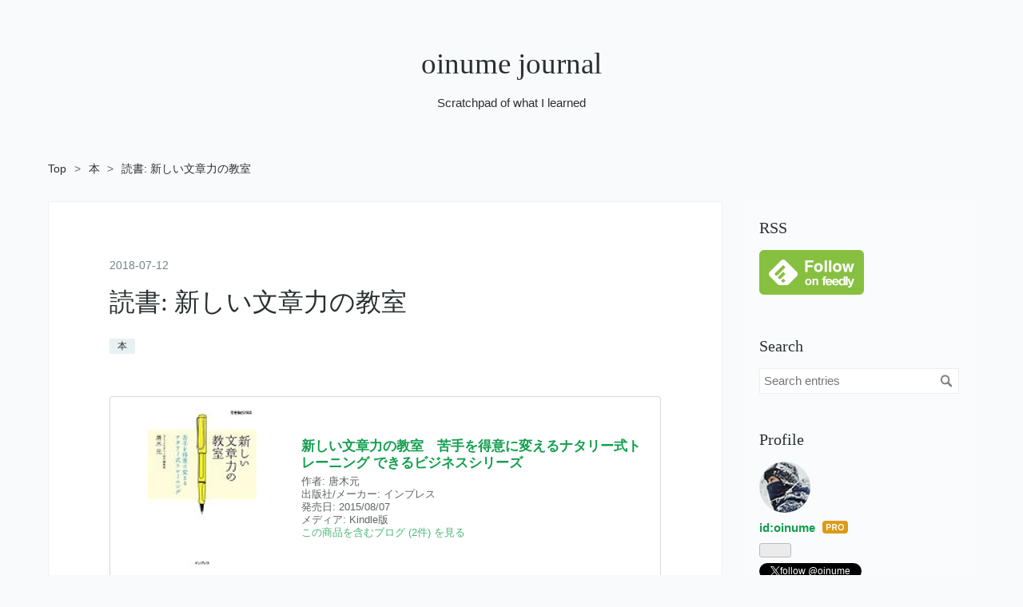

--- FILE ---
content_type: text/html; charset=utf-8
request_url: https://journal.lampetty.net/entry/2018/07/12/090000
body_size: 12643
content:
<!DOCTYPE html>
<html
  lang="en"

data-admin-domain="//blog.hatena.ne.jp"
data-admin-origin="https://blog.hatena.ne.jp"
data-author="oinume"
data-avail-langs="ja en"
data-blog="oinume.hatenablog.com"
data-blog-host="oinume.hatenablog.com"
data-blog-is-public="1"
data-blog-name="oinume journal"
data-blog-owner="oinume"
data-blog-show-ads=""
data-blog-show-sleeping-ads=""
data-blog-uri="https://journal.lampetty.net/"
data-blog-uuid="13208692334729889706"
data-blogs-uri-base="https://journal.lampetty.net"
data-brand="pro"
data-data-layer="{&quot;hatenablog&quot;:{&quot;admin&quot;:{},&quot;analytics&quot;:{&quot;brand_property_id&quot;:&quot;&quot;,&quot;measurement_id&quot;:&quot;&quot;,&quot;non_sampling_property_id&quot;:&quot;&quot;,&quot;property_id&quot;:&quot;UA-2241989-11&quot;,&quot;separated_property_id&quot;:&quot;UA-29716941-24&quot;},&quot;blog&quot;:{&quot;blog_id&quot;:&quot;13208692334729889706&quot;,&quot;content_seems_japanese&quot;:&quot;true&quot;,&quot;disable_ads&quot;:&quot;custom_domain&quot;,&quot;enable_ads&quot;:&quot;false&quot;,&quot;enable_keyword_link&quot;:&quot;false&quot;,&quot;entry_show_footer_related_entries&quot;:&quot;false&quot;,&quot;force_pc_view&quot;:&quot;true&quot;,&quot;is_public&quot;:&quot;true&quot;,&quot;is_responsive_view&quot;:&quot;true&quot;,&quot;is_sleeping&quot;:&quot;false&quot;,&quot;lang&quot;:&quot;en&quot;,&quot;name&quot;:&quot;oinume journal&quot;,&quot;owner_name&quot;:&quot;oinume&quot;,&quot;uri&quot;:&quot;https://journal.lampetty.net/&quot;},&quot;brand&quot;:&quot;pro&quot;,&quot;page_id&quot;:&quot;entry&quot;,&quot;permalink_entry&quot;:{&quot;author_name&quot;:&quot;oinume&quot;,&quot;categories&quot;:&quot;\u672c&quot;,&quot;character_count&quot;:1298,&quot;date&quot;:&quot;2018-07-12&quot;,&quot;entry_id&quot;:&quot;10257846132599485109&quot;,&quot;first_category&quot;:&quot;\u672c&quot;,&quot;hour&quot;:&quot;9&quot;,&quot;title&quot;:&quot;\u8aad\u66f8: \u65b0\u3057\u3044\u6587\u7ae0\u529b\u306e\u6559\u5ba4&quot;,&quot;uri&quot;:&quot;https://journal.lampetty.net/entry/2018/07/12/090000&quot;},&quot;pro&quot;:&quot;pro&quot;,&quot;router_type&quot;:&quot;blogs&quot;}}"
data-device="pc"
data-dont-recommend-pro="false"
data-global-domain="https://hatena.blog"
data-globalheader-color="b"
data-globalheader-type="pc"
data-has-touch-view="1"
data-help-url="https://help.hatenablog.com"
data-hide-header="1"
data-no-suggest-touch-view="1"
data-page="entry"
data-parts-domain="https://hatenablog-parts.com"
data-plus-available="1"
data-pro="true"
data-router-type="blogs"
data-sentry-dsn="https://03a33e4781a24cf2885099fed222b56d@sentry.io/1195218"
data-sentry-environment="production"
data-sentry-sample-rate="0.1"
data-static-domain="https://cdn.blog.st-hatena.com"
data-version="eb858d677b6f9ea2eeb6a32d6d15a3"




  data-initial-state="{}"

  >
  <head prefix="og: http://ogp.me/ns# fb: http://ogp.me/ns/fb# article: http://ogp.me/ns/article#">

  

  
  <meta name="viewport" content="width=device-width, initial-scale=1.0" />


  


  

  <meta name="robots" content="max-image-preview:large" />


  <meta charset="utf-8"/>
  <meta http-equiv="X-UA-Compatible" content="IE=7; IE=9; IE=10; IE=11" />
  <title>読書: 新しい文章力の教室 - oinume journal</title>

  
  <link rel="canonical" href="https://journal.lampetty.net/entry/2018/07/12/090000"/>



  

<meta itemprop="name" content="読書: 新しい文章力の教室 - oinume journal"/>

  <meta itemprop="image" content="https://cdn.image.st-hatena.com/image/scale/ab4cbc0a0c3b51a4a3a39e8252ee90d5cc6cb001/backend=imagemagick;version=1;width=1300/https%3A%2F%2Fimages-fe.ssl-images-amazon.com%2Fimages%2FI%2F418mpxoSVnL._SL160_.jpg"/>


  <meta property="og:title" content="読書: 新しい文章力の教室 - oinume journal"/>
<meta property="og:type" content="article"/>
  <meta property="og:url" content="https://journal.lampetty.net/entry/2018/07/12/090000"/>

  <meta property="og:image" content="https://cdn.image.st-hatena.com/image/scale/ab4cbc0a0c3b51a4a3a39e8252ee90d5cc6cb001/backend=imagemagick;version=1;width=1300/https%3A%2F%2Fimages-fe.ssl-images-amazon.com%2Fimages%2FI%2F418mpxoSVnL._SL160_.jpg"/>

<meta property="og:image:alt" content="読書: 新しい文章力の教室 - oinume journal"/>
    <meta property="og:description" content="新しい文章力の教室 苦手を得意に変えるナタリー式トレーニング できるビジネスシリーズ作者: 唐木元出版社/メーカー: インプレス発売日: 2015/08/07メディア: Kindle版この商品を含むブログ (2件) を見る 自分の文章力を高めたいと思ってこの本を買ってみた。仕事ではドキュメントを書いたり、プライベートではこのブログを書いている。けれども、文章を書くということをちゃんと学んだことがなかったのと、自分の書いたものを読み返してみても「文才がないなぁ」という感想しか出てこないのでブラッシュアップしたかった。 完全に自分用のメモだけどメモとして残しておく。 良い文章の定義 良い文章とは完…" />
<meta property="og:site_name" content="oinume journal"/>

  <meta property="article:published_time" content="2018-07-12T00:00:00Z" />

    <meta property="article:tag" content="本" />
      <meta name="twitter:card"  content="summary_large_image" />
    <meta name="twitter:image" content="https://cdn.image.st-hatena.com/image/scale/ab4cbc0a0c3b51a4a3a39e8252ee90d5cc6cb001/backend=imagemagick;version=1;width=1300/https%3A%2F%2Fimages-fe.ssl-images-amazon.com%2Fimages%2FI%2F418mpxoSVnL._SL160_.jpg" />  <meta name="twitter:title" content="読書: 新しい文章力の教室 - oinume journal" />    <meta name="twitter:description" content="新しい文章力の教室 苦手を得意に変えるナタリー式トレーニング できるビジネスシリーズ作者: 唐木元出版社/メーカー: インプレス発売日: 2015/08/07メディア: Kindle版この商品を含むブログ (2件) を見る 自分の文章力を高めたいと思ってこの本を買ってみた。仕事ではドキュメントを書いたり、プライベートで…" />  <meta name="twitter:app:name:iphone" content="Hatena Blog App" />
  <meta name="twitter:app:id:iphone" content="583299321" />
  <meta name="twitter:app:url:iphone" content="hatenablog:///open?uri=https%3A%2F%2Fjournal.lampetty.net%2Fentry%2F2018%2F07%2F12%2F090000" />  <meta name="twitter:site" content="@oinume" />
  
    <meta name="description" content="新しい文章力の教室 苦手を得意に変えるナタリー式トレーニング できるビジネスシリーズ作者: 唐木元出版社/メーカー: インプレス発売日: 2015/08/07メディア: Kindle版この商品を含むブログ (2件) を見る 自分の文章力を高めたいと思ってこの本を買ってみた。仕事ではドキュメントを書いたり、プライベートではこのブログを書いている。けれども、文章を書くということをちゃんと学んだことがなかったのと、自分の書いたものを読み返してみても「文才がないなぁ」という感想しか出てこないのでブラッシュアップしたかった。 完全に自分用のメモだけどメモとして残しておく。 良い文章の定義 良い文章とは完…" />
    <meta name="keywords" content="Go,React,TypeScript,PostgreSQL,macOS" />


  
<script
  id="embed-gtm-data-layer-loader"
  data-data-layer-page-specific="{&quot;hatenablog&quot;:{&quot;blogs_permalink&quot;:{&quot;entry_afc_issued&quot;:&quot;false&quot;,&quot;blog_afc_issued&quot;:&quot;false&quot;,&quot;has_related_entries_with_elasticsearch&quot;:&quot;false&quot;,&quot;is_author_pro&quot;:&quot;true&quot;,&quot;is_blog_sleeping&quot;:&quot;false&quot;}}}"
>
(function() {
  function loadDataLayer(elem, attrName) {
    if (!elem) { return {}; }
    var json = elem.getAttribute(attrName);
    if (!json) { return {}; }
    return JSON.parse(json);
  }

  var globalVariables = loadDataLayer(
    document.documentElement,
    'data-data-layer'
  );
  var pageSpecificVariables = loadDataLayer(
    document.getElementById('embed-gtm-data-layer-loader'),
    'data-data-layer-page-specific'
  );

  var variables = [globalVariables, pageSpecificVariables];

  if (!window.dataLayer) {
    window.dataLayer = [];
  }

  for (var i = 0; i < variables.length; i++) {
    window.dataLayer.push(variables[i]);
  }
})();
</script>

<!-- Google Tag Manager -->
<script>(function(w,d,s,l,i){w[l]=w[l]||[];w[l].push({'gtm.start':
new Date().getTime(),event:'gtm.js'});var f=d.getElementsByTagName(s)[0],
j=d.createElement(s),dl=l!='dataLayer'?'&l='+l:'';j.async=true;j.src=
'https://www.googletagmanager.com/gtm.js?id='+i+dl;f.parentNode.insertBefore(j,f);
})(window,document,'script','dataLayer','GTM-P4CXTW');</script>
<!-- End Google Tag Manager -->











  <link rel="shortcut icon" href="https://journal.lampetty.net/icon/favicon">
<link rel="apple-touch-icon" href="https://journal.lampetty.net/icon/touch">
<link rel="icon" sizes="192x192" href="https://journal.lampetty.net/icon/link">

  

<link rel="alternate" type="application/atom+xml" title="Atom" href="https://journal.lampetty.net/feed"/>
<link rel="alternate" type="application/rss+xml" title="RSS2.0" href="https://journal.lampetty.net/rss"/>

  <link rel="alternate" type="application/json+oembed" href="https://hatena.blog/oembed?url=https%3A%2F%2Fjournal.lampetty.net%2Fentry%2F2018%2F07%2F12%2F090000&amp;format=json" title="oEmbed Profile of 読書: 新しい文章力の教室"/>
<link rel="alternate" type="text/xml+oembed" href="https://hatena.blog/oembed?url=https%3A%2F%2Fjournal.lampetty.net%2Fentry%2F2018%2F07%2F12%2F090000&amp;format=xml" title="oEmbed Profile of 読書: 新しい文章力の教室"/>
  
  <link rel="author" href="http://www.hatena.ne.jp/oinume/">

  

  


  
    
<link rel="stylesheet" type="text/css" href="https://cdn.blog.st-hatena.com/css/blog.css?version=eb858d677b6f9ea2eeb6a32d6d15a3"/>

    
  <link rel="stylesheet" type="text/css" href="https://usercss.blog.st-hatena.com/blog_style/13208692334729889706/c6888ba94d9b6451d3dae48bab2b67496f69404e"/>
  
  

  

  
<script> </script>

  
<style>
  div#google_afc_user,
  div.google-afc-user-container,
  div.google_afc_image,
  div.google_afc_blocklink {
      display: block !important;
  }
</style>


  

  
    <script type="application/ld+json">{"@context":"http://schema.org","@type":"Article","dateModified":"2018-07-12T09:00:29+09:00","datePublished":"2018-07-12T09:00:00+09:00","description":"新しい文章力の教室 苦手を得意に変えるナタリー式トレーニング できるビジネスシリーズ作者: 唐木元出版社/メーカー: インプレス発売日: 2015/08/07メディア: Kindle版この商品を含むブログ (2件) を見る 自分の文章力を高めたいと思ってこの本を買ってみた。仕事ではドキュメントを書いたり、プライベートではこのブログを書いている。けれども、文章を書くということをちゃんと学んだことがなかったのと、自分の書いたものを読み返してみても「文才がないなぁ」という感想しか出てこないのでブラッシュアップしたかった。 完全に自分用のメモだけどメモとして残しておく。 良い文章の定義 良い文章とは完…","headline":"読書: 新しい文章力の教室","image":["https://images-fe.ssl-images-amazon.com/images/I/418mpxoSVnL._SL160_.jpg"],"mainEntityOfPage":{"@id":"https://journal.lampetty.net/entry/2018/07/12/090000","@type":"WebPage"}}</script>

  

  <meta name="google-site-verification" content="3IFF6QDNrS91LMrTYpfDU_TN7Ychiy-sh1O2jPLupgc" />
<meta name="google-site-verification" content="VTJNyEFXHJpIv_7Fq7BuPigFXb0DqdoR0Y722Pr2Rr8" />
<!-- Google Tag Manager -->
<script>(function(w,d,s,l,i){w[l]=w[l]||[];w[l].push({'gtm.start':
new Date().getTime(),event:'gtm.js'});var f=d.getElementsByTagName(s)[0],
j=d.createElement(s),dl=l!='dataLayer'?'&l='+l:'';j.async=true;j.src=
'https://www.googletagmanager.com/gtm.js?id='+i+dl;f.parentNode.insertBefore(j,f);
})(window,document,'script','dataLayer','GTM-TC4JHLG');</script>
<!-- End Google Tag Manager -->


  

</head>

  <body class="page-entry enable-top-editarea category-本 globalheader-off globalheader-ng-enabled">
    

<div id="globalheader-container"
  data-brand="hatenablog"
  style="display: none"
  >
  <iframe id="globalheader" height="37" frameborder="0" allowTransparency="true"></iframe>
</div>


  
  
  

  <div id="container">
    <div id="container-inner">
      <header id="blog-title" data-brand="hatenablog">
  <div id="blog-title-inner" >
    <div id="blog-title-content">
      <h1 id="title"><a href="https://journal.lampetty.net/">oinume journal</a></h1>
      
        <h2 id="blog-description">Scratchpad of what I learned</h2>
      
    </div>
  </div>
</header>

      
  <div id="top-editarea">
    <!-- Google Tag Manager (noscript) -->
<noscript><iframe src="https://www.googletagmanager.com/ns.html?id=GTM-TC4JHLG"
height="0" width="0" style="display:none;visibility:hidden"></iframe></noscript>
<!-- End Google Tag Manager (noscript) -->
  </div>


      
          <div id="top-box">
    <div class="breadcrumb" data-test-id="breadcrumb">
      <div class="breadcrumb-inner">
        <a class="breadcrumb-link" href="https://journal.lampetty.net/"><span>Top</span></a>          <span class="breadcrumb-gt">&gt;</span>          <span class="breadcrumb-child">            <a class="breadcrumb-child-link" href="https://journal.lampetty.net/archive/category/%E6%9C%AC"><span>本</span></a>          </span>            <span class="breadcrumb-gt">&gt;</span>          <span class="breadcrumb-child">            <span>読書: 新しい文章力の教室</span>          </span>      </div>
    </div>
  </div>
  <script type="application/ld+json" class="test-breadcrumb-json-ld">
    {"@context":"http://schema.org","@type":"BreadcrumbList","itemListElement":[{"position":1,"@type":"ListItem","item":{"@id":"https://journal.lampetty.net/","name":"Top"}},{"@type":"ListItem","item":{"name":"本","@id":"https://journal.lampetty.net/archive/category/%E6%9C%AC"},"position":2}]}
  </script>
      
      




<div id="content" class="hfeed"
  
  >
  <div id="content-inner">
    <div id="wrapper">
      <div id="main">
        <div id="main-inner">
          

          



          
  
  <!-- google_ad_section_start -->
  <!-- rakuten_ad_target_begin -->
  
  
  

  

  
    
      
        <article class="entry hentry test-hentry js-entry-article date-first autopagerize_page_element chars-1600 words-100 mode-markdown entry-odd" id="entry-10257846132599485109" data-keyword-campaign="" data-uuid="10257846132599485109" data-publication-type="entry">
  <div class="entry-inner">
    <header class="entry-header">
  
    <div class="date entry-date first">
    <a href="https://journal.lampetty.net/archive/2018/07/12" rel="nofollow">
      <time datetime="2018-07-12T00:00:00Z" title="2018-07-12T00:00:00Z">
        <span class="date-year">2018</span><span class="hyphen">-</span><span class="date-month">07</span><span class="hyphen">-</span><span class="date-day">12</span>
      </time>
    </a>
      </div>
  <h1 class="entry-title">
  <a href="https://journal.lampetty.net/entry/2018/07/12/090000" class="entry-title-link bookmark">読書: 新しい文章力の教室</a>
</h1>

  
  

  <div class="entry-categories categories">
    
    <a href="https://journal.lampetty.net/archive/category/%E6%9C%AC" class="entry-category-link category-本">本</a>
    
  </div>


  

  

</header>

    


    <div class="entry-content hatenablog-entry">
  
    <p><div class="hatena-asin-detail"><a href="http://www.amazon.co.jp/exec/obidos/ASIN/B013DX94FC/kazzhomeunixo-22/"><img src="https://images-fe.ssl-images-amazon.com/images/I/418mpxoSVnL._SL160_.jpg" class="hatena-asin-detail-image" alt="新しい文章力の教室　苦手を得意に変えるナタリー式トレーニング できるビジネスシリーズ" title="新しい文章力の教室　苦手を得意に変えるナタリー式トレーニング できるビジネスシリーズ"></a><div class="hatena-asin-detail-info"><p class="hatena-asin-detail-title"><a href="http://www.amazon.co.jp/exec/obidos/ASIN/B013DX94FC/kazzhomeunixo-22/">新しい文章力の教室　苦手を得意に変えるナタリー式トレーニング できるビジネスシリーズ</a></p><ul><li><span class="hatena-asin-detail-label">作者:</span> 唐木元</li><li><span class="hatena-asin-detail-label">出版社/メーカー:</span> インプレス</li><li><span class="hatena-asin-detail-label">発売日:</span> 2015/08/07</li><li><span class="hatena-asin-detail-label">メディア:</span> Kindle版</li><li><a href="http://d.hatena.ne.jp/asin/B013DX94FC/kazzhomeunixo-22" target="_blank">この商品を含むブログ (2件) を見る</a></li></ul></div><div class="hatena-asin-detail-foot"></div></div></p>

<p>自分の文章力を高めたいと思ってこの本を買ってみた。仕事ではドキュメントを書いたり、プライベートではこのブログを書いている。けれども、文章を書くということをちゃんと学んだことがなかったのと、自分の書いたものを読み返してみても「文才がないなぁ」という感想しか出てこないのでブラッシュアップしたかった。</p>

<p>完全に自分用のメモだけどメモとして残しておく。</p>

<h2>良い文章の定義</h2>

<ul>
<li>良い文章とは完読される文章である。</li>
<li>適切な長さで、旬の話題で、テンポがいい文章</li>
<li>レイヤーが大事。事実、ロジック、言葉遣いの順番で大切。</li>
</ul>


<h2>主眼と骨子</h2>

<ul>
<li>書き始める前に主眼と骨子を固めること。主眼はテーマ。主眼が目的地なら骨子は経路。</li>
<li>テーマを決める。そしてテーマのために、何を、どれから、どのくらい話すかを決める。</li>
<li>プラモデルのように考える。</li>
<li>書きたい内容を箇条書きにしておく。この時順番は意識しなくて良い。主眼と骨子を考えるためにもひたすら書き出す。</li>
<li>5W1Hに当てはめて考える。抜け漏れがないかのチェックになる

<ul>
<li>Who, What, When, Where, Why, How</li>
</ul>
</li>
<li>書き始める前に主眼を決めること。主眼はコンセプト。切り口。自分なりの切り口を考える</li>
<li>骨子を立てるために大事なのは要素、順番、軽重の順で決めること。</li>
<li>それぞれの話題をどれぐらいの重さで話すか、三段階で決める。</li>
</ul>


<h2>構造シート</h2>

<p>以下のような構造シートを書いて情報を整理する。</p>

<ol>
<li>紙の上方に大きく線を引いて、テーマ（主眼）を書く欄を作る。この段階では空欄のままでよい。</li>
<li>箇条書きで、書こうとする話題を列挙していく</li>
<li>並んだ話題を眺めながらこれから各文章の主眼を見定め、テーマ欄に書き込む</li>
<li>どの話題から切り出していくべきか、主眼に準じるよう吟味し、項目の左横に順番を数字で書き込んでいく</li>
<li>紙を替え、テーマ欄に主眼を書き込み、順番通りに並べ直します。もししっくり来なければ、また順番を吟味して書き込み、紙を替えてやり直す</li>
<li>アピールしたい優先度を、項目の右側にABCの3ランクで格付けしていく</li>
</ol>


<h3>実際の構造シートの例</h3>

<iframe src="https://drive.google.com/file/d/1N3kk66vDF7dY2Zpa1uji9vVbWjPQDkmb/preview" width="640" height="480"></iframe>




<iframe src="https://drive.google.com/file/d/17Sp6UPkvwCToxmU7JTFW44AtNGzy05Y8/preview" width="640" height="480"></iframe>


<h3>完読してもらうためのテクニック</h3>

<ul>
<li>ベテランのライターもいきなり文章を書き始めるのではなく、瞬間的に心の中に構造シートを書き込み、その後に文章を書き始めている</li>
<li>話題は主眼に沿って取捨選択する。完読してもらうためにはすべての材料を使わない</li>
<li>結論から先にいう</li>
<li>構造シートに肉付けして行く形で文章を書いて行く</li>
</ul>


<h2>書けなくなった時は？</h2>

<ul>
<li>スタックしてしまった部分を置いて最後まで書いてしまう。また、2000字を超える場合はパートごとに構造シートを書くと良い。</li>
<li>それでも書く手が止まってしまう場合は構造シートに問題がある場合が多い。
￼</li>
</ul>


<h2>完成度を高める</h2>

<ul>
<li>事実とロジックがしっかりしていれば70点ぐらいにはなっている。あとは言葉遣いでブラッシュアップする。</li>
</ul>


    
    




    

  
</div>

    
  <footer class="entry-footer">
    
    <div class="entry-tags-wrapper">
  <div class="entry-tags">  </div>
</div>

    <p class="entry-footer-section track-inview-by-gtm" data-gtm-track-json="{&quot;area&quot;: &quot;finish_reading&quot;}">
  <span class="author vcard"><span class="fn" data-load-nickname="1" data-user-name="oinume" >oinume</span></span>
  <span class="entry-footer-time"><a href="https://journal.lampetty.net/entry/2018/07/12/090000"><time data-relative datetime="2018-07-12T00:00:00Z" title="2018-07-12T00:00:00Z" class="updated">2018-07-12 09:00</time></a></span>
  
  
  
</p>

    
  <div
    class="hatena-star-container"
    data-hatena-star-container
    data-hatena-star-url="https://journal.lampetty.net/entry/2018/07/12/090000"
    data-hatena-star-title="読書: 新しい文章力の教室"
    data-hatena-star-variant="profile-icon"
    data-hatena-star-profile-url-template="https://blog.hatena.ne.jp/{username}/"
  ></div>


    
<div class="social-buttons">
  
  
    <div class="social-button-item">
      <a href="https://b.hatena.ne.jp/entry/s/journal.lampetty.net/entry/2018/07/12/090000" class="hatena-bookmark-button" data-hatena-bookmark-url="https://journal.lampetty.net/entry/2018/07/12/090000" data-hatena-bookmark-layout="vertical-balloon" data-hatena-bookmark-lang="en" title="Bookmark this entry on Hatena::Bookmark"><img src="https://b.st-hatena.com/images/entry-button/button-only.gif" alt="Bookmark this entry on Hatena::Bookmark" width="20" height="20" style="border: none;" /></a>
    </div>
  
  
    <div class="social-button-item">
      <div class="fb-share-button" data-layout="box_count" data-href="https://journal.lampetty.net/entry/2018/07/12/090000"></div>
    </div>
  
  
    
    
    <div class="social-button-item">
      <a
          class="entry-share-button entry-share-button-twitter test-share-button-twitter"
          href="https://x.com/intent/tweet?text=%E8%AA%AD%E6%9B%B8%3A+%E6%96%B0%E3%81%97%E3%81%84%E6%96%87%E7%AB%A0%E5%8A%9B%E3%81%AE%E6%95%99%E5%AE%A4+-+oinume+journal&amp;url=https%3A%2F%2Fjournal.lampetty.net%2Fentry%2F2018%2F07%2F12%2F090000"
          title="X（Twitter）で投稿する"
        ></a>
    </div>
  
  
  
  
  
  
</div>

    

    <div class="customized-footer">
      

        

        
        

      
    </div>
    
  <div class="comment-box js-comment-box">
    
    <ul class="comment js-comment">
      <li class="read-more-comments" style="display: none;"><a>Read more</a></li>
    </ul>
    
      <a class="leave-comment-title js-leave-comment-title">Write a comment</a>
    
  </div>

  </footer>

  </div>
</article>

      
      
    
  

  
  <!-- rakuten_ad_target_end -->
  <!-- google_ad_section_end -->
  
  
  
  <div class="pager pager-permalink permalink">
    
      
      <span class="pager-prev">
        <a href="https://journal.lampetty.net/entry/recommended-web-application-framework-in-go" rel="prev">
          <span class="pager-arrow">&laquo; </span>
          GoのWeb Application Frameworkでオススメ…
        </a>
      </span>
    
    
      
      <span class="pager-next">
        <a href="https://journal.lampetty.net/entry/understanding-http-handler-in-go" rel="next">
          Goのhttp.Handlerやhttp.HandlerFuncをち…
          <span class="pager-arrow"> &raquo;</span>
        </a>
      </span>
    
  </div>


  



        </div>
      </div>

      <aside id="box1">
  <div id="box1-inner">
  </div>
</aside>

    </div><!-- #wrapper -->

    
<aside id="box2">
  
  <div id="box2-inner">
    
      
<div class="hatena-module hatena-module-html">
    <div class="hatena-module-title">RSS</div>
  <div class="hatena-module-body">
    <a href='https://feedly.com/i/subscription/feed%2Fhttps%3A%2F%2Fjournal.lampetty.net%2Frss'  target='blank'><img id='feedlyFollow' src='https://s3.feedly.com/img/follows/feedly-follow-rectangle-flat-big_2x.png' alt='follow us in feedly' width='131' height='56'></a>
  </div>
</div>

    
      <div class="hatena-module hatena-module-search-box">
  <div class="hatena-module-title">
    Search
  </div>
  <div class="hatena-module-body">
    <form class="search-form" role="search" action="https://journal.lampetty.net/search" method="get">
  <input type="text" name="q" class="search-module-input" value="" placeholder="Search entries" required>
  <input type="submit" value="Search" class="search-module-button" />
</form>

  </div>
</div>

    
      

<div class="hatena-module hatena-module-profile">
  <div class="hatena-module-title">
    Profile
  </div>
  <div class="hatena-module-body">
    
    <a href="https://journal.lampetty.net/about" class="profile-icon-link">
      <img src="https://cdn.profile-image.st-hatena.com/users/oinume/profile.png"
      alt="id:oinume" class="profile-icon" />
    </a>
    

    
    <span class="id">
      <a href="https://journal.lampetty.net/about" class="hatena-id-link"><span data-load-nickname="1" data-user-name="oinume">id:oinume</span></a>
      
  
  
    <a href="https://blog.hatena.ne.jp/-/pro?plus_via=blog_plus_badge&amp;utm_source=pro_badge&amp;utm_medium=referral&amp;utm_campaign=register_pro" title="Hatena Blog Pro"><i class="badge-type-pro">Hatena Blog Pro</i></a>
  


    </span>
    

    

    

    
      <div class="hatena-follow-button-box btn-subscribe js-hatena-follow-button-box"
  
  >

  <a href="#" class="hatena-follow-button js-hatena-follow-button">
    <span class="subscribing">
      <span class="foreground">Subscribed</span>
      <span class="background">unsubscribe</span>
    </span>
    <span class="unsubscribing" data-track-name="profile-widget-subscribe-button" data-track-once>
      <span class="foreground">Subscribe</span>
      <span class="background">Subscribe</span>
    </span>
  </a>
  <div class="subscription-count-box js-subscription-count-box">
    <i></i>
    <u></u>
    <span class="subscription-count js-subscription-count">
    </span>
  </div>
</div>

    

    
      <div class="hatena-follow-button-box">
        <a href="https://twitter.com/oinume" title="X（Twitter）アカウント" class="btn-twitter" data-lang="ja">
          <img src="https://cdn.blog.st-hatena.com/images/theme/plofile-socialize-x.svg?version=eb858d677b6f9ea2eeb6a32d6d15a3" alt="X">
          <span>
            follow @oinume
          </span>
        </a>
      </div>
    

    <div class="profile-about">
      <a href="https://journal.lampetty.net/about">About this blog</a>
    </div>

  </div>
</div>

    
      <div class="hatena-module hatena-module-links">
  <div class="hatena-module-title">
    Links
  </div>
  <div class="hatena-module-body">
    <ul class="hatena-urllist">
      
        <li>
          <a href="/categories">Categories</a>
        </li>
      
        <li>
          <a href="https://github.com/oinume">oinume@GitHub</a>
        </li>
      
        <li>
          <a href="https://www.lekcije.com/">lekcije</a>
        </li>
      
    </ul>
  </div>
</div>

    
      <div class="hatena-module hatena-module-recent-entries ">
  <div class="hatena-module-title">
    <a href="https://journal.lampetty.net/archive">
      Recent
    </a>
  </div>
  <div class="hatena-module-body">
    <ul class="recent-entries hatena-urllist ">
  
  
    
    <li class="urllist-item recent-entries-item">
      <div class="urllist-item-inner recent-entries-item-inner">
        
          
          
          <a href="https://journal.lampetty.net/entry/2025-and-2026" class="urllist-title-link recent-entries-title-link  urllist-title recent-entries-title">2025年の振り返りと2026年</a>




                      <a href="https://b.hatena.ne.jp/entry/s/journal.lampetty.net/entry/2025-and-2026" class="bookmark-widget-counter">
  <img src="https://b.hatena.ne.jp/entry/image/https://journal.lampetty.net/entry/2025-and-2026" alt="Hatena Bookmark - 2025年の振り返りと2026年" />
</a>

          

                </div>
    </li>
  
    
    <li class="urllist-item recent-entries-item">
      <div class="urllist-item-inner recent-entries-item-inner">
        
          
          
          <a href="https://journal.lampetty.net/entry/lives-in-2025" class="urllist-title-link recent-entries-title-link  urllist-title recent-entries-title">2025年振り返り(ライブ編)</a>




                      <a href="https://b.hatena.ne.jp/entry/s/journal.lampetty.net/entry/lives-in-2025" class="bookmark-widget-counter">
  <img src="https://b.hatena.ne.jp/entry/image/https://journal.lampetty.net/entry/lives-in-2025" alt="Hatena Bookmark - 2025年振り返り(ライブ編)" />
</a>

          

                </div>
    </li>
  
    
    <li class="urllist-item recent-entries-item">
      <div class="urllist-item-inner recent-entries-item-inner">
        
          
          
          <a href="https://journal.lampetty.net/entry/claude-code-github-actions-model" class="urllist-title-link recent-entries-title-link  urllist-title recent-entries-title">Claude Code GitHub Actionsでモデルを指定する</a>




                      <a href="https://b.hatena.ne.jp/entry/s/journal.lampetty.net/entry/claude-code-github-actions-model" class="bookmark-widget-counter">
  <img src="https://b.hatena.ne.jp/entry/image/https://journal.lampetty.net/entry/claude-code-github-actions-model" alt="Hatena Bookmark - Claude Code GitHub Actionsでモデルを指定する" />
</a>

          

                </div>
    </li>
  
    
    <li class="urllist-item recent-entries-item">
      <div class="urllist-item-inner recent-entries-item-inner">
        
          
          
          <a href="https://journal.lampetty.net/entry/unknown-ouj-system" class="urllist-title-link recent-entries-title-link  urllist-title recent-entries-title">放送大学入学後に知った制度</a>




                      <a href="https://b.hatena.ne.jp/entry/s/journal.lampetty.net/entry/unknown-ouj-system" class="bookmark-widget-counter">
  <img src="https://b.hatena.ne.jp/entry/image/https://journal.lampetty.net/entry/unknown-ouj-system" alt="Hatena Bookmark - 放送大学入学後に知った制度" />
</a>

          

                </div>
    </li>
  
    
    <li class="urllist-item recent-entries-item">
      <div class="urllist-item-inner recent-entries-item-inner">
        
          
          
          <a href="https://journal.lampetty.net/entry/gh-command-use-cases" class="urllist-title-link recent-entries-title-link  urllist-title recent-entries-title">ghコマンドでよく使ってるヤツ</a>




                      <a href="https://b.hatena.ne.jp/entry/s/journal.lampetty.net/entry/gh-command-use-cases" class="bookmark-widget-counter">
  <img src="https://b.hatena.ne.jp/entry/image/https://journal.lampetty.net/entry/gh-command-use-cases" alt="Hatena Bookmark - ghコマンドでよく使ってるヤツ" />
</a>

          

                </div>
    </li>
  
</ul>

      </div>
</div>

    
      
<div class="hatena-module hatena-module-entries-access-ranking"
  data-count="5"
  data-source="recent_bookmark"
  data-enable_customize_format="0"
  data-display_entry_image_size_width="100"
  data-display_entry_image_size_height="100"

  data-display_entry_category="0"
  data-display_entry_image="0"
  data-display_entry_image_size_width="100"
  data-display_entry_image_size_height="100"
  data-display_entry_body_length="0"
  data-display_entry_date="0"
  data-display_entry_title_length="20"
  data-restrict_entry_title_length="0"
  data-display_bookmark_count="1"

>
  <div class="hatena-module-title">
    
      <a href="http://b.hatena.ne.jp/entrylist?url=https%3A%2F%2Fjournal.lampetty.net%2F&amp;sort=hot">Popular</a>
    
  </div>
  <div class="hatena-module-body">
    
  </div>
</div>

    
      

<div class="hatena-module hatena-module-archive" data-archive-type="default" data-archive-url="https://journal.lampetty.net/archive">
  <div class="hatena-module-title">
    <a href="https://journal.lampetty.net/archive">Archives</a>
  </div>
  <div class="hatena-module-body">
    
      
        <ul class="hatena-urllist">
          
            <li class="archive-module-year archive-module-year-hidden" data-year="2026">
              <div class="archive-module-button">
                <span class="archive-module-hide-button">▼</span>
                <span class="archive-module-show-button">▶</span>
              </div>
              <a href="https://journal.lampetty.net/archive/2026" class="archive-module-year-title archive-module-year-2026">
                2026
              </a>
              <ul class="archive-module-months">
                
                  <li class="archive-module-month">
                    <a href="https://journal.lampetty.net/archive/2026/01" class="archive-module-month-title archive-module-month-2026-1">
                      2026 / 1
                    </a>
                  </li>
                
              </ul>
            </li>
          
            <li class="archive-module-year archive-module-year-hidden" data-year="2025">
              <div class="archive-module-button">
                <span class="archive-module-hide-button">▼</span>
                <span class="archive-module-show-button">▶</span>
              </div>
              <a href="https://journal.lampetty.net/archive/2025" class="archive-module-year-title archive-module-year-2025">
                2025
              </a>
              <ul class="archive-module-months">
                
                  <li class="archive-module-month">
                    <a href="https://journal.lampetty.net/archive/2025/12" class="archive-module-month-title archive-module-month-2025-12">
                      2025 / 12
                    </a>
                  </li>
                
                  <li class="archive-module-month">
                    <a href="https://journal.lampetty.net/archive/2025/10" class="archive-module-month-title archive-module-month-2025-10">
                      2025 / 10
                    </a>
                  </li>
                
                  <li class="archive-module-month">
                    <a href="https://journal.lampetty.net/archive/2025/08" class="archive-module-month-title archive-module-month-2025-8">
                      2025 / 8
                    </a>
                  </li>
                
                  <li class="archive-module-month">
                    <a href="https://journal.lampetty.net/archive/2025/07" class="archive-module-month-title archive-module-month-2025-7">
                      2025 / 7
                    </a>
                  </li>
                
                  <li class="archive-module-month">
                    <a href="https://journal.lampetty.net/archive/2025/05" class="archive-module-month-title archive-module-month-2025-5">
                      2025 / 5
                    </a>
                  </li>
                
                  <li class="archive-module-month">
                    <a href="https://journal.lampetty.net/archive/2025/04" class="archive-module-month-title archive-module-month-2025-4">
                      2025 / 4
                    </a>
                  </li>
                
                  <li class="archive-module-month">
                    <a href="https://journal.lampetty.net/archive/2025/03" class="archive-module-month-title archive-module-month-2025-3">
                      2025 / 3
                    </a>
                  </li>
                
                  <li class="archive-module-month">
                    <a href="https://journal.lampetty.net/archive/2025/02" class="archive-module-month-title archive-module-month-2025-2">
                      2025 / 2
                    </a>
                  </li>
                
                  <li class="archive-module-month">
                    <a href="https://journal.lampetty.net/archive/2025/01" class="archive-module-month-title archive-module-month-2025-1">
                      2025 / 1
                    </a>
                  </li>
                
              </ul>
            </li>
          
            <li class="archive-module-year archive-module-year-hidden" data-year="2024">
              <div class="archive-module-button">
                <span class="archive-module-hide-button">▼</span>
                <span class="archive-module-show-button">▶</span>
              </div>
              <a href="https://journal.lampetty.net/archive/2024" class="archive-module-year-title archive-module-year-2024">
                2024
              </a>
              <ul class="archive-module-months">
                
                  <li class="archive-module-month">
                    <a href="https://journal.lampetty.net/archive/2024/11" class="archive-module-month-title archive-module-month-2024-11">
                      2024 / 11
                    </a>
                  </li>
                
                  <li class="archive-module-month">
                    <a href="https://journal.lampetty.net/archive/2024/09" class="archive-module-month-title archive-module-month-2024-9">
                      2024 / 9
                    </a>
                  </li>
                
                  <li class="archive-module-month">
                    <a href="https://journal.lampetty.net/archive/2024/08" class="archive-module-month-title archive-module-month-2024-8">
                      2024 / 8
                    </a>
                  </li>
                
                  <li class="archive-module-month">
                    <a href="https://journal.lampetty.net/archive/2024/01" class="archive-module-month-title archive-module-month-2024-1">
                      2024 / 1
                    </a>
                  </li>
                
              </ul>
            </li>
          
            <li class="archive-module-year archive-module-year-hidden" data-year="2023">
              <div class="archive-module-button">
                <span class="archive-module-hide-button">▼</span>
                <span class="archive-module-show-button">▶</span>
              </div>
              <a href="https://journal.lampetty.net/archive/2023" class="archive-module-year-title archive-module-year-2023">
                2023
              </a>
              <ul class="archive-module-months">
                
                  <li class="archive-module-month">
                    <a href="https://journal.lampetty.net/archive/2023/12" class="archive-module-month-title archive-module-month-2023-12">
                      2023 / 12
                    </a>
                  </li>
                
                  <li class="archive-module-month">
                    <a href="https://journal.lampetty.net/archive/2023/10" class="archive-module-month-title archive-module-month-2023-10">
                      2023 / 10
                    </a>
                  </li>
                
                  <li class="archive-module-month">
                    <a href="https://journal.lampetty.net/archive/2023/09" class="archive-module-month-title archive-module-month-2023-9">
                      2023 / 9
                    </a>
                  </li>
                
                  <li class="archive-module-month">
                    <a href="https://journal.lampetty.net/archive/2023/05" class="archive-module-month-title archive-module-month-2023-5">
                      2023 / 5
                    </a>
                  </li>
                
                  <li class="archive-module-month">
                    <a href="https://journal.lampetty.net/archive/2023/04" class="archive-module-month-title archive-module-month-2023-4">
                      2023 / 4
                    </a>
                  </li>
                
                  <li class="archive-module-month">
                    <a href="https://journal.lampetty.net/archive/2023/03" class="archive-module-month-title archive-module-month-2023-3">
                      2023 / 3
                    </a>
                  </li>
                
                  <li class="archive-module-month">
                    <a href="https://journal.lampetty.net/archive/2023/01" class="archive-module-month-title archive-module-month-2023-1">
                      2023 / 1
                    </a>
                  </li>
                
              </ul>
            </li>
          
            <li class="archive-module-year archive-module-year-hidden" data-year="2022">
              <div class="archive-module-button">
                <span class="archive-module-hide-button">▼</span>
                <span class="archive-module-show-button">▶</span>
              </div>
              <a href="https://journal.lampetty.net/archive/2022" class="archive-module-year-title archive-module-year-2022">
                2022
              </a>
              <ul class="archive-module-months">
                
                  <li class="archive-module-month">
                    <a href="https://journal.lampetty.net/archive/2022/07" class="archive-module-month-title archive-module-month-2022-7">
                      2022 / 7
                    </a>
                  </li>
                
                  <li class="archive-module-month">
                    <a href="https://journal.lampetty.net/archive/2022/03" class="archive-module-month-title archive-module-month-2022-3">
                      2022 / 3
                    </a>
                  </li>
                
                  <li class="archive-module-month">
                    <a href="https://journal.lampetty.net/archive/2022/01" class="archive-module-month-title archive-module-month-2022-1">
                      2022 / 1
                    </a>
                  </li>
                
              </ul>
            </li>
          
            <li class="archive-module-year archive-module-year-hidden" data-year="2021">
              <div class="archive-module-button">
                <span class="archive-module-hide-button">▼</span>
                <span class="archive-module-show-button">▶</span>
              </div>
              <a href="https://journal.lampetty.net/archive/2021" class="archive-module-year-title archive-module-year-2021">
                2021
              </a>
              <ul class="archive-module-months">
                
                  <li class="archive-module-month">
                    <a href="https://journal.lampetty.net/archive/2021/12" class="archive-module-month-title archive-module-month-2021-12">
                      2021 / 12
                    </a>
                  </li>
                
                  <li class="archive-module-month">
                    <a href="https://journal.lampetty.net/archive/2021/11" class="archive-module-month-title archive-module-month-2021-11">
                      2021 / 11
                    </a>
                  </li>
                
                  <li class="archive-module-month">
                    <a href="https://journal.lampetty.net/archive/2021/09" class="archive-module-month-title archive-module-month-2021-9">
                      2021 / 9
                    </a>
                  </li>
                
                  <li class="archive-module-month">
                    <a href="https://journal.lampetty.net/archive/2021/08" class="archive-module-month-title archive-module-month-2021-8">
                      2021 / 8
                    </a>
                  </li>
                
                  <li class="archive-module-month">
                    <a href="https://journal.lampetty.net/archive/2021/07" class="archive-module-month-title archive-module-month-2021-7">
                      2021 / 7
                    </a>
                  </li>
                
                  <li class="archive-module-month">
                    <a href="https://journal.lampetty.net/archive/2021/06" class="archive-module-month-title archive-module-month-2021-6">
                      2021 / 6
                    </a>
                  </li>
                
                  <li class="archive-module-month">
                    <a href="https://journal.lampetty.net/archive/2021/01" class="archive-module-month-title archive-module-month-2021-1">
                      2021 / 1
                    </a>
                  </li>
                
              </ul>
            </li>
          
            <li class="archive-module-year archive-module-year-hidden" data-year="2020">
              <div class="archive-module-button">
                <span class="archive-module-hide-button">▼</span>
                <span class="archive-module-show-button">▶</span>
              </div>
              <a href="https://journal.lampetty.net/archive/2020" class="archive-module-year-title archive-module-year-2020">
                2020
              </a>
              <ul class="archive-module-months">
                
                  <li class="archive-module-month">
                    <a href="https://journal.lampetty.net/archive/2020/12" class="archive-module-month-title archive-module-month-2020-12">
                      2020 / 12
                    </a>
                  </li>
                
                  <li class="archive-module-month">
                    <a href="https://journal.lampetty.net/archive/2020/11" class="archive-module-month-title archive-module-month-2020-11">
                      2020 / 11
                    </a>
                  </li>
                
                  <li class="archive-module-month">
                    <a href="https://journal.lampetty.net/archive/2020/10" class="archive-module-month-title archive-module-month-2020-10">
                      2020 / 10
                    </a>
                  </li>
                
                  <li class="archive-module-month">
                    <a href="https://journal.lampetty.net/archive/2020/09" class="archive-module-month-title archive-module-month-2020-9">
                      2020 / 9
                    </a>
                  </li>
                
                  <li class="archive-module-month">
                    <a href="https://journal.lampetty.net/archive/2020/08" class="archive-module-month-title archive-module-month-2020-8">
                      2020 / 8
                    </a>
                  </li>
                
                  <li class="archive-module-month">
                    <a href="https://journal.lampetty.net/archive/2020/06" class="archive-module-month-title archive-module-month-2020-6">
                      2020 / 6
                    </a>
                  </li>
                
                  <li class="archive-module-month">
                    <a href="https://journal.lampetty.net/archive/2020/03" class="archive-module-month-title archive-module-month-2020-3">
                      2020 / 3
                    </a>
                  </li>
                
                  <li class="archive-module-month">
                    <a href="https://journal.lampetty.net/archive/2020/02" class="archive-module-month-title archive-module-month-2020-2">
                      2020 / 2
                    </a>
                  </li>
                
                  <li class="archive-module-month">
                    <a href="https://journal.lampetty.net/archive/2020/01" class="archive-module-month-title archive-module-month-2020-1">
                      2020 / 1
                    </a>
                  </li>
                
              </ul>
            </li>
          
            <li class="archive-module-year archive-module-year-hidden" data-year="2019">
              <div class="archive-module-button">
                <span class="archive-module-hide-button">▼</span>
                <span class="archive-module-show-button">▶</span>
              </div>
              <a href="https://journal.lampetty.net/archive/2019" class="archive-module-year-title archive-module-year-2019">
                2019
              </a>
              <ul class="archive-module-months">
                
                  <li class="archive-module-month">
                    <a href="https://journal.lampetty.net/archive/2019/12" class="archive-module-month-title archive-module-month-2019-12">
                      2019 / 12
                    </a>
                  </li>
                
                  <li class="archive-module-month">
                    <a href="https://journal.lampetty.net/archive/2019/11" class="archive-module-month-title archive-module-month-2019-11">
                      2019 / 11
                    </a>
                  </li>
                
                  <li class="archive-module-month">
                    <a href="https://journal.lampetty.net/archive/2019/10" class="archive-module-month-title archive-module-month-2019-10">
                      2019 / 10
                    </a>
                  </li>
                
                  <li class="archive-module-month">
                    <a href="https://journal.lampetty.net/archive/2019/09" class="archive-module-month-title archive-module-month-2019-9">
                      2019 / 9
                    </a>
                  </li>
                
                  <li class="archive-module-month">
                    <a href="https://journal.lampetty.net/archive/2019/08" class="archive-module-month-title archive-module-month-2019-8">
                      2019 / 8
                    </a>
                  </li>
                
                  <li class="archive-module-month">
                    <a href="https://journal.lampetty.net/archive/2019/07" class="archive-module-month-title archive-module-month-2019-7">
                      2019 / 7
                    </a>
                  </li>
                
                  <li class="archive-module-month">
                    <a href="https://journal.lampetty.net/archive/2019/06" class="archive-module-month-title archive-module-month-2019-6">
                      2019 / 6
                    </a>
                  </li>
                
                  <li class="archive-module-month">
                    <a href="https://journal.lampetty.net/archive/2019/05" class="archive-module-month-title archive-module-month-2019-5">
                      2019 / 5
                    </a>
                  </li>
                
                  <li class="archive-module-month">
                    <a href="https://journal.lampetty.net/archive/2019/04" class="archive-module-month-title archive-module-month-2019-4">
                      2019 / 4
                    </a>
                  </li>
                
                  <li class="archive-module-month">
                    <a href="https://journal.lampetty.net/archive/2019/03" class="archive-module-month-title archive-module-month-2019-3">
                      2019 / 3
                    </a>
                  </li>
                
                  <li class="archive-module-month">
                    <a href="https://journal.lampetty.net/archive/2019/02" class="archive-module-month-title archive-module-month-2019-2">
                      2019 / 2
                    </a>
                  </li>
                
                  <li class="archive-module-month">
                    <a href="https://journal.lampetty.net/archive/2019/01" class="archive-module-month-title archive-module-month-2019-1">
                      2019 / 1
                    </a>
                  </li>
                
              </ul>
            </li>
          
            <li class="archive-module-year archive-module-year-hidden" data-year="2018">
              <div class="archive-module-button">
                <span class="archive-module-hide-button">▼</span>
                <span class="archive-module-show-button">▶</span>
              </div>
              <a href="https://journal.lampetty.net/archive/2018" class="archive-module-year-title archive-module-year-2018">
                2018
              </a>
              <ul class="archive-module-months">
                
                  <li class="archive-module-month">
                    <a href="https://journal.lampetty.net/archive/2018/11" class="archive-module-month-title archive-module-month-2018-11">
                      2018 / 11
                    </a>
                  </li>
                
                  <li class="archive-module-month">
                    <a href="https://journal.lampetty.net/archive/2018/10" class="archive-module-month-title archive-module-month-2018-10">
                      2018 / 10
                    </a>
                  </li>
                
                  <li class="archive-module-month">
                    <a href="https://journal.lampetty.net/archive/2018/09" class="archive-module-month-title archive-module-month-2018-9">
                      2018 / 9
                    </a>
                  </li>
                
                  <li class="archive-module-month">
                    <a href="https://journal.lampetty.net/archive/2018/08" class="archive-module-month-title archive-module-month-2018-8">
                      2018 / 8
                    </a>
                  </li>
                
                  <li class="archive-module-month">
                    <a href="https://journal.lampetty.net/archive/2018/07" class="archive-module-month-title archive-module-month-2018-7">
                      2018 / 7
                    </a>
                  </li>
                
                  <li class="archive-module-month">
                    <a href="https://journal.lampetty.net/archive/2018/06" class="archive-module-month-title archive-module-month-2018-6">
                      2018 / 6
                    </a>
                  </li>
                
                  <li class="archive-module-month">
                    <a href="https://journal.lampetty.net/archive/2018/05" class="archive-module-month-title archive-module-month-2018-5">
                      2018 / 5
                    </a>
                  </li>
                
                  <li class="archive-module-month">
                    <a href="https://journal.lampetty.net/archive/2018/03" class="archive-module-month-title archive-module-month-2018-3">
                      2018 / 3
                    </a>
                  </li>
                
                  <li class="archive-module-month">
                    <a href="https://journal.lampetty.net/archive/2018/02" class="archive-module-month-title archive-module-month-2018-2">
                      2018 / 2
                    </a>
                  </li>
                
                  <li class="archive-module-month">
                    <a href="https://journal.lampetty.net/archive/2018/01" class="archive-module-month-title archive-module-month-2018-1">
                      2018 / 1
                    </a>
                  </li>
                
              </ul>
            </li>
          
            <li class="archive-module-year archive-module-year-hidden" data-year="2017">
              <div class="archive-module-button">
                <span class="archive-module-hide-button">▼</span>
                <span class="archive-module-show-button">▶</span>
              </div>
              <a href="https://journal.lampetty.net/archive/2017" class="archive-module-year-title archive-module-year-2017">
                2017
              </a>
              <ul class="archive-module-months">
                
                  <li class="archive-module-month">
                    <a href="https://journal.lampetty.net/archive/2017/12" class="archive-module-month-title archive-module-month-2017-12">
                      2017 / 12
                    </a>
                  </li>
                
                  <li class="archive-module-month">
                    <a href="https://journal.lampetty.net/archive/2017/09" class="archive-module-month-title archive-module-month-2017-9">
                      2017 / 9
                    </a>
                  </li>
                
                  <li class="archive-module-month">
                    <a href="https://journal.lampetty.net/archive/2017/08" class="archive-module-month-title archive-module-month-2017-8">
                      2017 / 8
                    </a>
                  </li>
                
                  <li class="archive-module-month">
                    <a href="https://journal.lampetty.net/archive/2017/06" class="archive-module-month-title archive-module-month-2017-6">
                      2017 / 6
                    </a>
                  </li>
                
                  <li class="archive-module-month">
                    <a href="https://journal.lampetty.net/archive/2017/05" class="archive-module-month-title archive-module-month-2017-5">
                      2017 / 5
                    </a>
                  </li>
                
                  <li class="archive-module-month">
                    <a href="https://journal.lampetty.net/archive/2017/04" class="archive-module-month-title archive-module-month-2017-4">
                      2017 / 4
                    </a>
                  </li>
                
                  <li class="archive-module-month">
                    <a href="https://journal.lampetty.net/archive/2017/03" class="archive-module-month-title archive-module-month-2017-3">
                      2017 / 3
                    </a>
                  </li>
                
                  <li class="archive-module-month">
                    <a href="https://journal.lampetty.net/archive/2017/01" class="archive-module-month-title archive-module-month-2017-1">
                      2017 / 1
                    </a>
                  </li>
                
              </ul>
            </li>
          
            <li class="archive-module-year archive-module-year-hidden" data-year="2016">
              <div class="archive-module-button">
                <span class="archive-module-hide-button">▼</span>
                <span class="archive-module-show-button">▶</span>
              </div>
              <a href="https://journal.lampetty.net/archive/2016" class="archive-module-year-title archive-module-year-2016">
                2016
              </a>
              <ul class="archive-module-months">
                
                  <li class="archive-module-month">
                    <a href="https://journal.lampetty.net/archive/2016/12" class="archive-module-month-title archive-module-month-2016-12">
                      2016 / 12
                    </a>
                  </li>
                
                  <li class="archive-module-month">
                    <a href="https://journal.lampetty.net/archive/2016/11" class="archive-module-month-title archive-module-month-2016-11">
                      2016 / 11
                    </a>
                  </li>
                
                  <li class="archive-module-month">
                    <a href="https://journal.lampetty.net/archive/2016/09" class="archive-module-month-title archive-module-month-2016-9">
                      2016 / 9
                    </a>
                  </li>
                
                  <li class="archive-module-month">
                    <a href="https://journal.lampetty.net/archive/2016/05" class="archive-module-month-title archive-module-month-2016-5">
                      2016 / 5
                    </a>
                  </li>
                
                  <li class="archive-module-month">
                    <a href="https://journal.lampetty.net/archive/2016/04" class="archive-module-month-title archive-module-month-2016-4">
                      2016 / 4
                    </a>
                  </li>
                
                  <li class="archive-module-month">
                    <a href="https://journal.lampetty.net/archive/2016/03" class="archive-module-month-title archive-module-month-2016-3">
                      2016 / 3
                    </a>
                  </li>
                
                  <li class="archive-module-month">
                    <a href="https://journal.lampetty.net/archive/2016/01" class="archive-module-month-title archive-module-month-2016-1">
                      2016 / 1
                    </a>
                  </li>
                
              </ul>
            </li>
          
            <li class="archive-module-year archive-module-year-hidden" data-year="2015">
              <div class="archive-module-button">
                <span class="archive-module-hide-button">▼</span>
                <span class="archive-module-show-button">▶</span>
              </div>
              <a href="https://journal.lampetty.net/archive/2015" class="archive-module-year-title archive-module-year-2015">
                2015
              </a>
              <ul class="archive-module-months">
                
                  <li class="archive-module-month">
                    <a href="https://journal.lampetty.net/archive/2015/12" class="archive-module-month-title archive-module-month-2015-12">
                      2015 / 12
                    </a>
                  </li>
                
                  <li class="archive-module-month">
                    <a href="https://journal.lampetty.net/archive/2015/11" class="archive-module-month-title archive-module-month-2015-11">
                      2015 / 11
                    </a>
                  </li>
                
                  <li class="archive-module-month">
                    <a href="https://journal.lampetty.net/archive/2015/10" class="archive-module-month-title archive-module-month-2015-10">
                      2015 / 10
                    </a>
                  </li>
                
                  <li class="archive-module-month">
                    <a href="https://journal.lampetty.net/archive/2015/09" class="archive-module-month-title archive-module-month-2015-9">
                      2015 / 9
                    </a>
                  </li>
                
                  <li class="archive-module-month">
                    <a href="https://journal.lampetty.net/archive/2015/08" class="archive-module-month-title archive-module-month-2015-8">
                      2015 / 8
                    </a>
                  </li>
                
                  <li class="archive-module-month">
                    <a href="https://journal.lampetty.net/archive/2015/07" class="archive-module-month-title archive-module-month-2015-7">
                      2015 / 7
                    </a>
                  </li>
                
                  <li class="archive-module-month">
                    <a href="https://journal.lampetty.net/archive/2015/06" class="archive-module-month-title archive-module-month-2015-6">
                      2015 / 6
                    </a>
                  </li>
                
                  <li class="archive-module-month">
                    <a href="https://journal.lampetty.net/archive/2015/05" class="archive-module-month-title archive-module-month-2015-5">
                      2015 / 5
                    </a>
                  </li>
                
                  <li class="archive-module-month">
                    <a href="https://journal.lampetty.net/archive/2015/04" class="archive-module-month-title archive-module-month-2015-4">
                      2015 / 4
                    </a>
                  </li>
                
                  <li class="archive-module-month">
                    <a href="https://journal.lampetty.net/archive/2015/02" class="archive-module-month-title archive-module-month-2015-2">
                      2015 / 2
                    </a>
                  </li>
                
                  <li class="archive-module-month">
                    <a href="https://journal.lampetty.net/archive/2015/01" class="archive-module-month-title archive-module-month-2015-1">
                      2015 / 1
                    </a>
                  </li>
                
              </ul>
            </li>
          
            <li class="archive-module-year archive-module-year-hidden" data-year="2014">
              <div class="archive-module-button">
                <span class="archive-module-hide-button">▼</span>
                <span class="archive-module-show-button">▶</span>
              </div>
              <a href="https://journal.lampetty.net/archive/2014" class="archive-module-year-title archive-module-year-2014">
                2014
              </a>
              <ul class="archive-module-months">
                
                  <li class="archive-module-month">
                    <a href="https://journal.lampetty.net/archive/2014/12" class="archive-module-month-title archive-module-month-2014-12">
                      2014 / 12
                    </a>
                  </li>
                
                  <li class="archive-module-month">
                    <a href="https://journal.lampetty.net/archive/2014/11" class="archive-module-month-title archive-module-month-2014-11">
                      2014 / 11
                    </a>
                  </li>
                
                  <li class="archive-module-month">
                    <a href="https://journal.lampetty.net/archive/2014/10" class="archive-module-month-title archive-module-month-2014-10">
                      2014 / 10
                    </a>
                  </li>
                
                  <li class="archive-module-month">
                    <a href="https://journal.lampetty.net/archive/2014/09" class="archive-module-month-title archive-module-month-2014-9">
                      2014 / 9
                    </a>
                  </li>
                
                  <li class="archive-module-month">
                    <a href="https://journal.lampetty.net/archive/2014/08" class="archive-module-month-title archive-module-month-2014-8">
                      2014 / 8
                    </a>
                  </li>
                
                  <li class="archive-module-month">
                    <a href="https://journal.lampetty.net/archive/2014/07" class="archive-module-month-title archive-module-month-2014-7">
                      2014 / 7
                    </a>
                  </li>
                
                  <li class="archive-module-month">
                    <a href="https://journal.lampetty.net/archive/2014/06" class="archive-module-month-title archive-module-month-2014-6">
                      2014 / 6
                    </a>
                  </li>
                
                  <li class="archive-module-month">
                    <a href="https://journal.lampetty.net/archive/2014/05" class="archive-module-month-title archive-module-month-2014-5">
                      2014 / 5
                    </a>
                  </li>
                
                  <li class="archive-module-month">
                    <a href="https://journal.lampetty.net/archive/2014/04" class="archive-module-month-title archive-module-month-2014-4">
                      2014 / 4
                    </a>
                  </li>
                
                  <li class="archive-module-month">
                    <a href="https://journal.lampetty.net/archive/2014/03" class="archive-module-month-title archive-module-month-2014-3">
                      2014 / 3
                    </a>
                  </li>
                
                  <li class="archive-module-month">
                    <a href="https://journal.lampetty.net/archive/2014/02" class="archive-module-month-title archive-module-month-2014-2">
                      2014 / 2
                    </a>
                  </li>
                
                  <li class="archive-module-month">
                    <a href="https://journal.lampetty.net/archive/2014/01" class="archive-module-month-title archive-module-month-2014-1">
                      2014 / 1
                    </a>
                  </li>
                
              </ul>
            </li>
          
            <li class="archive-module-year archive-module-year-hidden" data-year="2013">
              <div class="archive-module-button">
                <span class="archive-module-hide-button">▼</span>
                <span class="archive-module-show-button">▶</span>
              </div>
              <a href="https://journal.lampetty.net/archive/2013" class="archive-module-year-title archive-module-year-2013">
                2013
              </a>
              <ul class="archive-module-months">
                
                  <li class="archive-module-month">
                    <a href="https://journal.lampetty.net/archive/2013/09" class="archive-module-month-title archive-module-month-2013-9">
                      2013 / 9
                    </a>
                  </li>
                
                  <li class="archive-module-month">
                    <a href="https://journal.lampetty.net/archive/2013/07" class="archive-module-month-title archive-module-month-2013-7">
                      2013 / 7
                    </a>
                  </li>
                
                  <li class="archive-module-month">
                    <a href="https://journal.lampetty.net/archive/2013/06" class="archive-module-month-title archive-module-month-2013-6">
                      2013 / 6
                    </a>
                  </li>
                
                  <li class="archive-module-month">
                    <a href="https://journal.lampetty.net/archive/2013/05" class="archive-module-month-title archive-module-month-2013-5">
                      2013 / 5
                    </a>
                  </li>
                
                  <li class="archive-module-month">
                    <a href="https://journal.lampetty.net/archive/2013/04" class="archive-module-month-title archive-module-month-2013-4">
                      2013 / 4
                    </a>
                  </li>
                
                  <li class="archive-module-month">
                    <a href="https://journal.lampetty.net/archive/2013/03" class="archive-module-month-title archive-module-month-2013-3">
                      2013 / 3
                    </a>
                  </li>
                
                  <li class="archive-module-month">
                    <a href="https://journal.lampetty.net/archive/2013/02" class="archive-module-month-title archive-module-month-2013-2">
                      2013 / 2
                    </a>
                  </li>
                
                  <li class="archive-module-month">
                    <a href="https://journal.lampetty.net/archive/2013/01" class="archive-module-month-title archive-module-month-2013-1">
                      2013 / 1
                    </a>
                  </li>
                
              </ul>
            </li>
          
            <li class="archive-module-year archive-module-year-hidden" data-year="2012">
              <div class="archive-module-button">
                <span class="archive-module-hide-button">▼</span>
                <span class="archive-module-show-button">▶</span>
              </div>
              <a href="https://journal.lampetty.net/archive/2012" class="archive-module-year-title archive-module-year-2012">
                2012
              </a>
              <ul class="archive-module-months">
                
                  <li class="archive-module-month">
                    <a href="https://journal.lampetty.net/archive/2012/12" class="archive-module-month-title archive-module-month-2012-12">
                      2012 / 12
                    </a>
                  </li>
                
                  <li class="archive-module-month">
                    <a href="https://journal.lampetty.net/archive/2012/11" class="archive-module-month-title archive-module-month-2012-11">
                      2012 / 11
                    </a>
                  </li>
                
                  <li class="archive-module-month">
                    <a href="https://journal.lampetty.net/archive/2012/10" class="archive-module-month-title archive-module-month-2012-10">
                      2012 / 10
                    </a>
                  </li>
                
                  <li class="archive-module-month">
                    <a href="https://journal.lampetty.net/archive/2012/07" class="archive-module-month-title archive-module-month-2012-7">
                      2012 / 7
                    </a>
                  </li>
                
                  <li class="archive-module-month">
                    <a href="https://journal.lampetty.net/archive/2012/06" class="archive-module-month-title archive-module-month-2012-6">
                      2012 / 6
                    </a>
                  </li>
                
                  <li class="archive-module-month">
                    <a href="https://journal.lampetty.net/archive/2012/05" class="archive-module-month-title archive-module-month-2012-5">
                      2012 / 5
                    </a>
                  </li>
                
                  <li class="archive-module-month">
                    <a href="https://journal.lampetty.net/archive/2012/04" class="archive-module-month-title archive-module-month-2012-4">
                      2012 / 4
                    </a>
                  </li>
                
                  <li class="archive-module-month">
                    <a href="https://journal.lampetty.net/archive/2012/03" class="archive-module-month-title archive-module-month-2012-3">
                      2012 / 3
                    </a>
                  </li>
                
                  <li class="archive-module-month">
                    <a href="https://journal.lampetty.net/archive/2012/02" class="archive-module-month-title archive-module-month-2012-2">
                      2012 / 2
                    </a>
                  </li>
                
                  <li class="archive-module-month">
                    <a href="https://journal.lampetty.net/archive/2012/01" class="archive-module-month-title archive-module-month-2012-1">
                      2012 / 1
                    </a>
                  </li>
                
              </ul>
            </li>
          
            <li class="archive-module-year archive-module-year-hidden" data-year="2011">
              <div class="archive-module-button">
                <span class="archive-module-hide-button">▼</span>
                <span class="archive-module-show-button">▶</span>
              </div>
              <a href="https://journal.lampetty.net/archive/2011" class="archive-module-year-title archive-module-year-2011">
                2011
              </a>
              <ul class="archive-module-months">
                
                  <li class="archive-module-month">
                    <a href="https://journal.lampetty.net/archive/2011/12" class="archive-module-month-title archive-module-month-2011-12">
                      2011 / 12
                    </a>
                  </li>
                
                  <li class="archive-module-month">
                    <a href="https://journal.lampetty.net/archive/2011/11" class="archive-module-month-title archive-module-month-2011-11">
                      2011 / 11
                    </a>
                  </li>
                
                  <li class="archive-module-month">
                    <a href="https://journal.lampetty.net/archive/2011/10" class="archive-module-month-title archive-module-month-2011-10">
                      2011 / 10
                    </a>
                  </li>
                
                  <li class="archive-module-month">
                    <a href="https://journal.lampetty.net/archive/2011/09" class="archive-module-month-title archive-module-month-2011-9">
                      2011 / 9
                    </a>
                  </li>
                
                  <li class="archive-module-month">
                    <a href="https://journal.lampetty.net/archive/2011/08" class="archive-module-month-title archive-module-month-2011-8">
                      2011 / 8
                    </a>
                  </li>
                
                  <li class="archive-module-month">
                    <a href="https://journal.lampetty.net/archive/2011/07" class="archive-module-month-title archive-module-month-2011-7">
                      2011 / 7
                    </a>
                  </li>
                
                  <li class="archive-module-month">
                    <a href="https://journal.lampetty.net/archive/2011/06" class="archive-module-month-title archive-module-month-2011-6">
                      2011 / 6
                    </a>
                  </li>
                
                  <li class="archive-module-month">
                    <a href="https://journal.lampetty.net/archive/2011/05" class="archive-module-month-title archive-module-month-2011-5">
                      2011 / 5
                    </a>
                  </li>
                
                  <li class="archive-module-month">
                    <a href="https://journal.lampetty.net/archive/2011/04" class="archive-module-month-title archive-module-month-2011-4">
                      2011 / 4
                    </a>
                  </li>
                
                  <li class="archive-module-month">
                    <a href="https://journal.lampetty.net/archive/2011/03" class="archive-module-month-title archive-module-month-2011-3">
                      2011 / 3
                    </a>
                  </li>
                
                  <li class="archive-module-month">
                    <a href="https://journal.lampetty.net/archive/2011/02" class="archive-module-month-title archive-module-month-2011-2">
                      2011 / 2
                    </a>
                  </li>
                
              </ul>
            </li>
          
            <li class="archive-module-year archive-module-year-hidden" data-year="2010">
              <div class="archive-module-button">
                <span class="archive-module-hide-button">▼</span>
                <span class="archive-module-show-button">▶</span>
              </div>
              <a href="https://journal.lampetty.net/archive/2010" class="archive-module-year-title archive-module-year-2010">
                2010
              </a>
              <ul class="archive-module-months">
                
                  <li class="archive-module-month">
                    <a href="https://journal.lampetty.net/archive/2010/12" class="archive-module-month-title archive-module-month-2010-12">
                      2010 / 12
                    </a>
                  </li>
                
                  <li class="archive-module-month">
                    <a href="https://journal.lampetty.net/archive/2010/11" class="archive-module-month-title archive-module-month-2010-11">
                      2010 / 11
                    </a>
                  </li>
                
                  <li class="archive-module-month">
                    <a href="https://journal.lampetty.net/archive/2010/10" class="archive-module-month-title archive-module-month-2010-10">
                      2010 / 10
                    </a>
                  </li>
                
                  <li class="archive-module-month">
                    <a href="https://journal.lampetty.net/archive/2010/09" class="archive-module-month-title archive-module-month-2010-9">
                      2010 / 9
                    </a>
                  </li>
                
                  <li class="archive-module-month">
                    <a href="https://journal.lampetty.net/archive/2010/08" class="archive-module-month-title archive-module-month-2010-8">
                      2010 / 8
                    </a>
                  </li>
                
                  <li class="archive-module-month">
                    <a href="https://journal.lampetty.net/archive/2010/07" class="archive-module-month-title archive-module-month-2010-7">
                      2010 / 7
                    </a>
                  </li>
                
                  <li class="archive-module-month">
                    <a href="https://journal.lampetty.net/archive/2010/06" class="archive-module-month-title archive-module-month-2010-6">
                      2010 / 6
                    </a>
                  </li>
                
                  <li class="archive-module-month">
                    <a href="https://journal.lampetty.net/archive/2010/05" class="archive-module-month-title archive-module-month-2010-5">
                      2010 / 5
                    </a>
                  </li>
                
                  <li class="archive-module-month">
                    <a href="https://journal.lampetty.net/archive/2010/04" class="archive-module-month-title archive-module-month-2010-4">
                      2010 / 4
                    </a>
                  </li>
                
                  <li class="archive-module-month">
                    <a href="https://journal.lampetty.net/archive/2010/03" class="archive-module-month-title archive-module-month-2010-3">
                      2010 / 3
                    </a>
                  </li>
                
                  <li class="archive-module-month">
                    <a href="https://journal.lampetty.net/archive/2010/02" class="archive-module-month-title archive-module-month-2010-2">
                      2010 / 2
                    </a>
                  </li>
                
                  <li class="archive-module-month">
                    <a href="https://journal.lampetty.net/archive/2010/01" class="archive-module-month-title archive-module-month-2010-1">
                      2010 / 1
                    </a>
                  </li>
                
              </ul>
            </li>
          
            <li class="archive-module-year archive-module-year-hidden" data-year="2009">
              <div class="archive-module-button">
                <span class="archive-module-hide-button">▼</span>
                <span class="archive-module-show-button">▶</span>
              </div>
              <a href="https://journal.lampetty.net/archive/2009" class="archive-module-year-title archive-module-year-2009">
                2009
              </a>
              <ul class="archive-module-months">
                
                  <li class="archive-module-month">
                    <a href="https://journal.lampetty.net/archive/2009/12" class="archive-module-month-title archive-module-month-2009-12">
                      2009 / 12
                    </a>
                  </li>
                
                  <li class="archive-module-month">
                    <a href="https://journal.lampetty.net/archive/2009/11" class="archive-module-month-title archive-module-month-2009-11">
                      2009 / 11
                    </a>
                  </li>
                
                  <li class="archive-module-month">
                    <a href="https://journal.lampetty.net/archive/2009/09" class="archive-module-month-title archive-module-month-2009-9">
                      2009 / 9
                    </a>
                  </li>
                
                  <li class="archive-module-month">
                    <a href="https://journal.lampetty.net/archive/2009/08" class="archive-module-month-title archive-module-month-2009-8">
                      2009 / 8
                    </a>
                  </li>
                
                  <li class="archive-module-month">
                    <a href="https://journal.lampetty.net/archive/2009/07" class="archive-module-month-title archive-module-month-2009-7">
                      2009 / 7
                    </a>
                  </li>
                
                  <li class="archive-module-month">
                    <a href="https://journal.lampetty.net/archive/2009/06" class="archive-module-month-title archive-module-month-2009-6">
                      2009 / 6
                    </a>
                  </li>
                
                  <li class="archive-module-month">
                    <a href="https://journal.lampetty.net/archive/2009/05" class="archive-module-month-title archive-module-month-2009-5">
                      2009 / 5
                    </a>
                  </li>
                
                  <li class="archive-module-month">
                    <a href="https://journal.lampetty.net/archive/2009/04" class="archive-module-month-title archive-module-month-2009-4">
                      2009 / 4
                    </a>
                  </li>
                
                  <li class="archive-module-month">
                    <a href="https://journal.lampetty.net/archive/2009/03" class="archive-module-month-title archive-module-month-2009-3">
                      2009 / 3
                    </a>
                  </li>
                
                  <li class="archive-module-month">
                    <a href="https://journal.lampetty.net/archive/2009/02" class="archive-module-month-title archive-module-month-2009-2">
                      2009 / 2
                    </a>
                  </li>
                
                  <li class="archive-module-month">
                    <a href="https://journal.lampetty.net/archive/2009/01" class="archive-module-month-title archive-module-month-2009-1">
                      2009 / 1
                    </a>
                  </li>
                
              </ul>
            </li>
          
            <li class="archive-module-year archive-module-year-hidden" data-year="2008">
              <div class="archive-module-button">
                <span class="archive-module-hide-button">▼</span>
                <span class="archive-module-show-button">▶</span>
              </div>
              <a href="https://journal.lampetty.net/archive/2008" class="archive-module-year-title archive-module-year-2008">
                2008
              </a>
              <ul class="archive-module-months">
                
                  <li class="archive-module-month">
                    <a href="https://journal.lampetty.net/archive/2008/11" class="archive-module-month-title archive-module-month-2008-11">
                      2008 / 11
                    </a>
                  </li>
                
                  <li class="archive-module-month">
                    <a href="https://journal.lampetty.net/archive/2008/10" class="archive-module-month-title archive-module-month-2008-10">
                      2008 / 10
                    </a>
                  </li>
                
              </ul>
            </li>
          
            <li class="archive-module-year archive-module-year-hidden" data-year="2006">
              <div class="archive-module-button">
                <span class="archive-module-hide-button">▼</span>
                <span class="archive-module-show-button">▶</span>
              </div>
              <a href="https://journal.lampetty.net/archive/2006" class="archive-module-year-title archive-module-year-2006">
                2006
              </a>
              <ul class="archive-module-months">
                
                  <li class="archive-module-month">
                    <a href="https://journal.lampetty.net/archive/2006/03" class="archive-module-month-title archive-module-month-2006-3">
                      2006 / 3
                    </a>
                  </li>
                
              </ul>
            </li>
          
            <li class="archive-module-year archive-module-year-hidden" data-year="2005">
              <div class="archive-module-button">
                <span class="archive-module-hide-button">▼</span>
                <span class="archive-module-show-button">▶</span>
              </div>
              <a href="https://journal.lampetty.net/archive/2005" class="archive-module-year-title archive-module-year-2005">
                2005
              </a>
              <ul class="archive-module-months">
                
                  <li class="archive-module-month">
                    <a href="https://journal.lampetty.net/archive/2005/08" class="archive-module-month-title archive-module-month-2005-8">
                      2005 / 8
                    </a>
                  </li>
                
                  <li class="archive-module-month">
                    <a href="https://journal.lampetty.net/archive/2005/07" class="archive-module-month-title archive-module-month-2005-7">
                      2005 / 7
                    </a>
                  </li>
                
                  <li class="archive-module-month">
                    <a href="https://journal.lampetty.net/archive/2005/06" class="archive-module-month-title archive-module-month-2005-6">
                      2005 / 6
                    </a>
                  </li>
                
              </ul>
            </li>
          
        </ul>
      
    
  </div>
</div>

    
    
  </div>
</aside>


  </div>
</div>




      

      

    </div>
  </div>
  

  
  <script async src="https://s.hatena.ne.jp/js/widget/star.js"></script>
  
  
  <script>
    if (typeof window.Hatena === 'undefined') {
      window.Hatena = {};
    }
    if (!Hatena.hasOwnProperty('Star')) {
      Hatena.Star = {
        VERSION: 2,
      };
    }
  </script>


  
    <div id="fb-root"></div>
<script>(function(d, s, id) {
  var js, fjs = d.getElementsByTagName(s)[0];
  if (d.getElementById(id)) return;
  js = d.createElement(s); js.id = id;
  js.src = "//connect.facebook.net/ja_JP/sdk.js#xfbml=1&appId=719729204785177&version=v17.0";
  fjs.parentNode.insertBefore(js, fjs);
}(document, 'script', 'facebook-jssdk'));</script>

  
  

<div class="quote-box">
  <div class="tooltip-quote tooltip-quote-stock">
    <i class="blogicon-quote" title="Save quote"></i>
  </div>
  <div class="tooltip-quote tooltip-quote-tweet js-tooltip-quote-tweet">
    <a class="js-tweet-quote" target="_blank" data-track-name="quote-tweet" data-track-once>
      <img src="https://cdn.blog.st-hatena.com/images/admin/quote/quote-x-icon.svg?version=eb858d677b6f9ea2eeb6a32d6d15a3" title="引用して投稿する" >
    </a>
  </div>
</div>

<div class="quote-stock-panel" id="quote-stock-message-box" style="position: absolute; z-index: 3000">
  <div class="message-box" id="quote-stock-succeeded-message" style="display: none">
    <p>Quote saved.</p>
    <button class="btn btn-primary" id="quote-stock-show-editor-button" data-track-name="curation-quote-edit-button">View saved quotes</button>
    <button class="btn quote-stock-close-message-button">Close</button>
  </div>

  <div class="message-box" id="quote-login-required-message" style="display: none">
    <p>Login to quote this blog</p>
    <button class="btn btn-primary" id="quote-login-button">Login</button>
    <button class="btn quote-stock-close-message-button">Close</button>
  </div>

  <div class="error-box" id="quote-stock-failed-message" style="display: none">
    <p>Failed to save quote. Please try again later.</p>
    <button class="btn quote-stock-close-message-button">Close</button>
  </div>

  <div class="error-box" id="unstockable-quote-message-box" style="display: none; position: absolute; z-index: 3000;">
    <p>You cannot quote because this article is private.</p>
  </div>
</div>

<script type="x-underscore-template" id="js-requote-button-template">
  <div class="requote-button js-requote-button">
    <button class="requote-button-btn tipsy-top" title="Quote"><i class="blogicon-quote"></i></button>
  </div>
</script>



  
  <div id="hidden-subscribe-button" style="display: none;">
    <div class="hatena-follow-button-box btn-subscribe js-hatena-follow-button-box"
  
  >

  <a href="#" class="hatena-follow-button js-hatena-follow-button">
    <span class="subscribing">
      <span class="foreground">Subscribed</span>
      <span class="background">unsubscribe</span>
    </span>
    <span class="unsubscribing" data-track-name="profile-widget-subscribe-button" data-track-once>
      <span class="foreground">Subscribe</span>
      <span class="background">Subscribe</span>
    </span>
  </a>
  <div class="subscription-count-box js-subscription-count-box">
    <i></i>
    <u></u>
    <span class="subscription-count js-subscription-count">
    </span>
  </div>
</div>

  </div>

  



    


  <script async src="https://platform.twitter.com/widgets.js" charset="utf-8"></script>

<script src="https://b.st-hatena.com/js/bookmark_button.js" charset="utf-8" async="async"></script>


<script type="text/javascript" src="https://cdn.blog.st-hatena.com/js/external/jquery.min.js?v=1.12.4&amp;version=eb858d677b6f9ea2eeb6a32d6d15a3"></script>







<script src="https://cdn.blog.st-hatena.com/js/texts-en.js?version=eb858d677b6f9ea2eeb6a32d6d15a3"></script>



  <script id="vendors-js" data-env="production" src="https://cdn.blog.st-hatena.com/js/vendors.js?version=eb858d677b6f9ea2eeb6a32d6d15a3" crossorigin="anonymous"></script>

<script id="hatenablog-js" data-env="production" src="https://cdn.blog.st-hatena.com/js/hatenablog.js?version=eb858d677b6f9ea2eeb6a32d6d15a3" crossorigin="anonymous" data-page-id="entry"></script>


  <script>Hatena.Diary.GlobalHeader.init()</script>







    

    





  </body>
</html>



--- FILE ---
content_type: text/plain
request_url: https://www.google-analytics.com/j/collect?v=1&_v=j102&a=55708043&t=event&ni=1&_s=1&dl=https%3A%2F%2Fjournal.lampetty.net%2Fentry%2F2018%2F07%2F12%2F090000&ul=en-us%40posix&dt=%E8%AA%AD%E6%9B%B8%3A%20%E6%96%B0%E3%81%97%E3%81%84%E6%96%87%E7%AB%A0%E5%8A%9B%E3%81%AE%E6%95%99%E5%AE%A4%20-%20oinume%20journal&sr=1280x720&vp=1280x720&ec=Scroll&ea=%2Fentry%2F2018%2F07%2F12%2F090000&el=0%25&_u=YADAAAABAAAAAC~&jid=646770895&gjid=1931521709&cid=1104964851.1769311621&tid=UA-2241989-11&_gid=1289140907.1769311622&_r=1&_slc=1&gtm=45He61m0n81TC4JHLGza200&gcd=13l3l3l3l1l1&dma=0&tag_exp=103116026~103200004~104527906~104528500~104684208~104684211~105391252~115616986~115938466~115938469~116491845~116682875~117025847~117041587&z=299148888
body_size: -570
content:
2,cG-1D7YHZJ53P